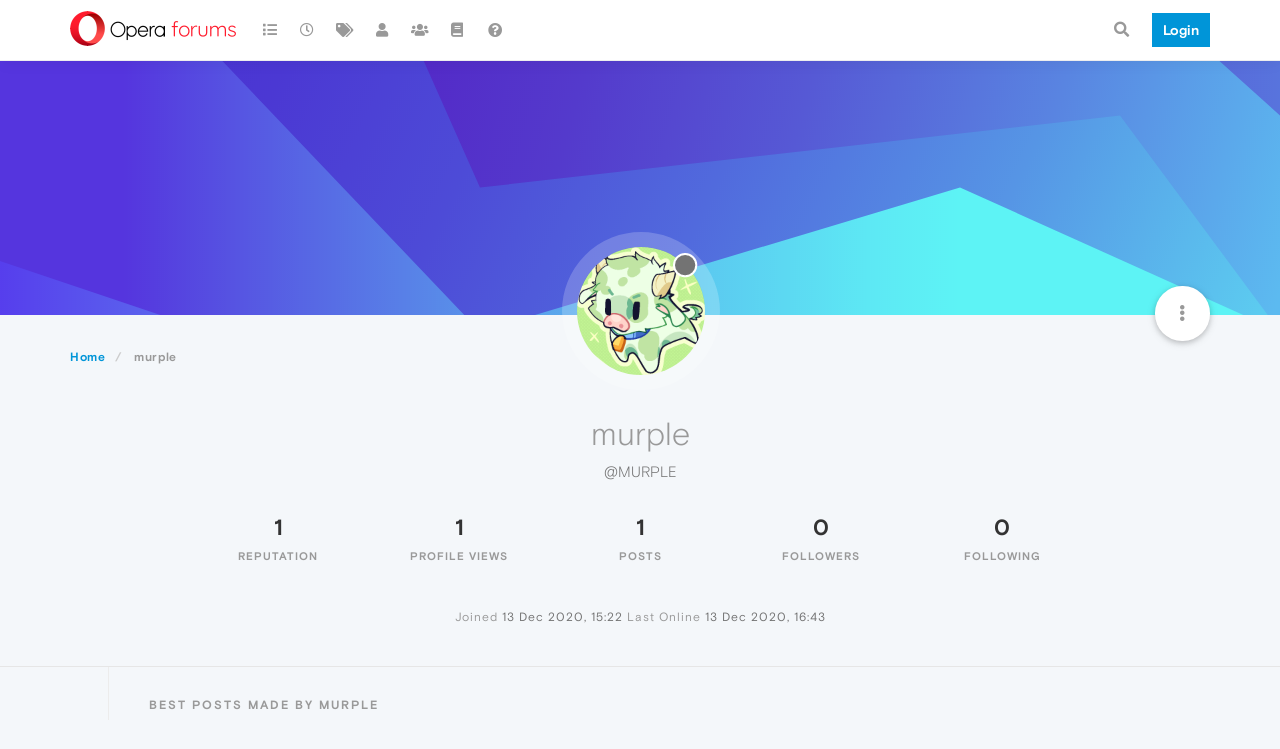

--- FILE ---
content_type: text/html; charset=utf-8
request_url: https://forums.opera.com/user/murple
body_size: 10234
content:
<!DOCTYPE html>
<html lang="en-GB" data-dir="ltr" style="direction: ltr; --panel-offset: 50px;"  >
<head>
	<title>murple | Opera forums</title>
	<meta name="viewport" content="width&#x3D;device-width, initial-scale&#x3D;1.0" />
	<meta name="content-type" content="text/html; charset=UTF-8" />
	<meta name="apple-mobile-web-app-capable" content="yes" />
	<meta name="mobile-web-app-capable" content="yes" />
	<meta property="og:site_name" content="Opera forums" />
	<meta name="msapplication-badge" content="frequency=30; polling-uri=https://forums.opera.com/sitemap.xml" />
	<meta name="theme-color" content="#ffffff" />
	<meta name="title" content="murple" />
	<meta name="description" />
	<meta property="og:title" content="murple" />
	<meta property="og:description" />
	<meta property="og:image" content="https://www.gravatar.com/avatar/1b274309587fa34be23ffc39197b1f44?size=192&d=mm" />
	<meta property="og:image:url" content="https://www.gravatar.com/avatar/1b274309587fa34be23ffc39197b1f44?size=192&d=mm" />
	<meta property="og:image" content="https://forums.opera.com/assets/uploads/system/og-image.png" />
	<meta property="og:image:url" content="https://forums.opera.com/assets/uploads/system/og-image.png" />
	<meta property="og:image:width" content="192" />
	<meta property="og:image:height" content="192" />
	<meta property="og:url" content="https://forums.opera.com/user/murple" />
	
	<link rel="stylesheet" type="text/css" href="/assets/client.css?v=pe35ab12ieg" />
	<link rel="icon" type="image/x-icon" href="/assets/uploads/system/favicon.ico?v&#x3D;pe35ab12ieg" />
	<link rel="manifest" href="/manifest.webmanifest" crossorigin="use-credentials" />
	<link rel="search" type="application/opensearchdescription+xml" title="Opera forums" href="/osd.xml" />
	<link rel="apple-touch-icon" href="/assets/uploads/system/touchicon-orig.png" />
	<link rel="icon" sizes="36x36" href="/assets/uploads/system/touchicon-36.png" />
	<link rel="icon" sizes="48x48" href="/assets/uploads/system/touchicon-48.png" />
	<link rel="icon" sizes="72x72" href="/assets/uploads/system/touchicon-72.png" />
	<link rel="icon" sizes="96x96" href="/assets/uploads/system/touchicon-96.png" />
	<link rel="icon" sizes="144x144" href="/assets/uploads/system/touchicon-144.png" />
	<link rel="icon" sizes="192x192" href="/assets/uploads/system/touchicon-192.png" />
	<link rel="prefetch" href="/assets/src/modules/composer.js?v&#x3D;pe35ab12ieg" />
	<link rel="prefetch" href="/assets/src/modules/composer/uploads.js?v&#x3D;pe35ab12ieg" />
	<link rel="prefetch" href="/assets/src/modules/composer/drafts.js?v&#x3D;pe35ab12ieg" />
	<link rel="prefetch" href="/assets/src/modules/composer/tags.js?v&#x3D;pe35ab12ieg" />
	<link rel="prefetch" href="/assets/src/modules/composer/categoryList.js?v&#x3D;pe35ab12ieg" />
	<link rel="prefetch" href="/assets/src/modules/composer/resize.js?v&#x3D;pe35ab12ieg" />
	<link rel="prefetch" href="/assets/src/modules/composer/autocomplete.js?v&#x3D;pe35ab12ieg" />
	<link rel="prefetch" href="/assets/templates/composer.tpl?v&#x3D;pe35ab12ieg" />
	<link rel="prefetch" href="/assets/language/en-GB/topic.json?v&#x3D;pe35ab12ieg" />
	<link rel="prefetch" href="/assets/language/en-GB/modules.json?v&#x3D;pe35ab12ieg" />
	<link rel="prefetch" href="/assets/language/en-GB/tags.json?v&#x3D;pe35ab12ieg" />
	<link rel="prefetch stylesheet" href="/assets/plugins/nodebb-plugin-markdown/themes/default.min.css" />
	<link rel="prefetch" href="/assets/language/en-GB/markdown.json?v&#x3D;pe35ab12ieg" />
	<link rel="prefetch" href="/assets/src/modules/highlight.js" />
	<link rel="stylesheet" href="https://forums.opera.com/assets/plugins/nodebb-plugin-emoji/emoji/styles.css?v&#x3D;pe35ab12ieg" />
	

	<script>
		var config = JSON.parse('{"relative_path":"","upload_url":"/assets/uploads","asset_base_url":"/assets","assetBaseUrl":"/assets","siteTitle":"Opera forums","browserTitle":"Opera forums","titleLayout":"&#123;pageTitle&#125; | &#123;browserTitle&#125;","showSiteTitle":true,"maintenanceMode":false,"minimumTitleLength":4,"maximumTitleLength":255,"minimumPostLength":4,"maximumPostLength":4999,"minimumTagsPerTopic":0,"maximumTagsPerTopic":5,"minimumTagLength":3,"maximumTagLength":15,"undoTimeout":10000,"useOutgoingLinksPage":false,"allowGuestHandles":false,"allowTopicsThumbnail":false,"usePagination":false,"disableChat":false,"disableChatMessageEditing":false,"maximumChatMessageLength":1000,"socketioTransports":["polling","websocket"],"socketioOrigins":"https://forums.opera.com:*","websocketAddress":"","maxReconnectionAttempts":5,"reconnectionDelay":1500,"topicsPerPage":20,"postsPerPage":20,"maximumFileSize":2048,"theme:id":"nodebb-theme-opera","theme:src":"","defaultLang":"en-GB","userLang":"en-GB","loggedIn":false,"uid":-1,"cache-buster":"v=pe35ab12ieg","topicPostSort":"oldest_to_newest","categoryTopicSort":"newest_to_oldest","csrf_token":false,"searchEnabled":true,"searchDefaultInQuick":"titles","bootswatchSkin":"","enablePostHistory":true,"timeagoCutoff":30,"timeagoCodes":["af","am","ar","az-short","az","be","bg","bs","ca","cs","cy","da","de-short","de","dv","el","en-short","en","es-short","es","et","eu","fa-short","fa","fi","fr-short","fr","gl","he","hr","hu","hy","id","is","it-short","it","ja","jv","ko","ky","lt","lv","mk","nl","no","pl","pt-br-short","pt-br","pt-short","pt","ro","rs","ru","rw","si","sk","sl","sq","sr","sv","th","tr-short","tr","uk","ur","uz","vi","zh-CN","zh-TW"],"cookies":{"enabled":false,"message":"[[global:cookies.message]]","dismiss":"[[global:cookies.accept]]","link":"[[global:cookies.learn_more]]","link_url":"https:&#x2F;&#x2F;www.cookiesandyou.com"},"thumbs":{"size":512},"iconBackgrounds":["#f44336","#e91e63","#9c27b0","#673ab7","#3f51b5","#2196f3","#009688","#1b5e20","#33691e","#827717","#e65100","#ff5722","#795548","#607d8b"],"emailPrompt":1,"useragent":{"isYaBrowser":false,"isAuthoritative":true,"isMobile":false,"isMobileNative":false,"isTablet":false,"isiPad":false,"isiPod":false,"isiPhone":false,"isiPhoneNative":false,"isAndroid":false,"isAndroidNative":false,"isBlackberry":false,"isOpera":false,"isIE":false,"isEdge":false,"isIECompatibilityMode":false,"isSafari":false,"isFirefox":false,"isWebkit":false,"isChrome":true,"isKonqueror":false,"isOmniWeb":false,"isSeaMonkey":false,"isFlock":false,"isAmaya":false,"isPhantomJS":false,"isEpiphany":false,"isDesktop":true,"isWindows":false,"isLinux":false,"isLinux64":false,"isMac":true,"isChromeOS":false,"isBada":false,"isSamsung":false,"isRaspberry":false,"isBot":false,"isCurl":false,"isAndroidTablet":false,"isWinJs":false,"isKindleFire":false,"isSilk":false,"isCaptive":false,"isSmartTV":false,"isUC":false,"isFacebook":false,"isAlamoFire":false,"isElectron":false,"silkAccelerated":false,"browser":"Chrome","version":"131.0.0.0","os":"OS X","platform":"Apple Mac","geoIp":{},"source":"Mozilla/5.0 (Macintosh; Intel Mac OS X 10_15_7) AppleWebKit/537.36 (KHTML, like Gecko) Chrome/131.0.0.0 Safari/537.36; ClaudeBot/1.0; +claudebot@anthropic.com)","isWechat":false},"acpLang":"en-GB","topicSearchEnabled":false,"hideSubCategories":false,"hideCategoryLastPost":false,"enableQuickReply":false,"composer-default":{},"markdown":{"highlight":1,"highlightLinesLanguageList":[""],"theme":"default.min.css","defaultHighlightLanguage":""},"opera":{"authValidateEmailURL":"https://auth.opera.com/account/edit-profile"},"google-analytics":{"id":"UA-4118503-39","displayFeatures":"off"},"emojiCustomFirst":false}');
		var app = {
			user: JSON.parse('{"uid":0,"username":"Guest","displayname":"Guest","userslug":"","fullname":"Guest","email":"","icon:text":"?","icon:bgColor":"#aaa","groupTitle":"","groupTitleArray":[],"status":"offline","reputation":0,"email:confirmed":false,"unreadData":{"":{},"new":{},"watched":{},"unreplied":{}},"isAdmin":false,"isGlobalMod":false,"isMod":false,"privileges":{"chat":false,"upload:post:image":false,"upload:post:file":false,"signature":false,"invite":false,"group:create":false,"search:content":false,"search:users":false,"search:tags":false,"view:users":true,"view:tags":true,"view:groups":true,"local:login":false,"ban":false,"mute":false,"view:users:info":false},"timeagoCode":"en","offline":true,"isEmailConfirmSent":false}')
		};
	</script>

	
	
</head>

<body class="page-user page-user-murple page-status-200 theme-opera user-guest skin-noskin">
	<nav id="menu" class="slideout-menu hidden">
		<section class="menu-section" data-section="navigation">
	<ul class="menu-section-list"></ul>
</section>


	</nav>
	<nav id="chats-menu" class="slideout-menu hidden">
		
	</nav>

	<main id="panel" class="slideout-panel">
		<nav class="navbar navbar-default navbar-fixed-top header" id="header-menu" component="navbar">
			<div class="container">
							<div class="navbar-header">
				<button type="button" class="navbar-toggle pull-left" id="mobile-menu">
					<i class="fa fa-lg fa-fw fa-bars unread-count" data-content="0" data-unread-url="/unread"></i>
				</button>
				

				
				<div class="navbar-search visible-xs pull-right">
					<form action="/search" method="GET">
						<button type="button" class="btn btn-link"><i class="fa fa-lg fa-fw fa-search" title="Search"></i></button>
						<input autocomplete="off" type="text" class="form-control hidden" name="term" placeholder="Search"/>
						<button class="btn btn-primary hidden" type="submit"></button>
						<input type="text" class="hidden" name="in" value="titles" />
					</form>
					<div class="quick-search-container hidden">
						<div class="quick-search-results-container"></div>
					</div>
				</div>
				

				<a class="forum-logo-wrapper" href="/">
					<img alt="" class="forum-logo" src="/plugins/nodebb-theme-opera/static/logo@2x.png" />
				</a>

				<div component="navbar/title" class="visible-xs hidden">
					<span></span>
				</div>
			</div>

			<div id="nav-dropdown" class="hidden-xs">
				
				
				<ul id="logged-out-menu" class="nav navbar-nav navbar-right">
					<li class="login">
						<a class="operaLoginButton" href="/auth/opera?return_path=%2Fuser%2Fmurple" data-base-href="/auth/opera" rel="nofollow" target="_top">
							<span class="btn btn-primary">Login</span>
						</a>
					</li>
				</ul>
				
				
				<ul class="nav navbar-nav navbar-right">
					<li>
						<form id="search-form" class="navbar-form clearfix hidden-xs" role="search" method="GET">
							<button id="search-button" type="button" class="btn btn-link"><i class="fa fa-search fa-fw" title="Search"></i></button>
							<div class="hidden" id="search-fields">
								<div class="form-group">
									<input autocomplete="off" type="text" class="form-control" placeholder="Search" name="query" value="">
									<a href="#"><i class="fa fa-gears fa-fw advanced-search-link"></i></a>
								</div>
								<button type="submit" class="btn btn-default hide">Search</button>
							</div>
						</form>
						<div id="quick-search-container" class="quick-search-container hidden">
							<div class="checkbox filter-category">
								<label>
									<input type="checkbox" checked><span class="name"></span>
								</label>
							</div>
							<div class="text-center loading-indicator"><i class="fa fa-spinner fa-spin"></i></div>
							<div class="quick-search-results-container"></div>
						</div>
					</li>
					<li class="visible-xs" id="search-menu">
						<a href="/search">
							<i class="fa fa-search fa-fw"></i> Search
						</a>
					</li>
				</ul>
				

				<ul class="nav navbar-nav navbar-right hidden-xs">
					<li>
						<a href="#" id="reconnect" class="hide" title="Looks like your connection to Opera forums was lost, please wait while we try to reconnect.">
							<i class="fa fa-check"></i>
						</a>
					</li>
				</ul>

				<ul id="main-nav" class="nav navbar-nav">
					
					
					<li class="">
						<a title="Categories" class="navigation-link "
						 href="&#x2F;categories" >
							
							<i class="fa fa-fw fa-list" data-content=""></i>
							
							
							<span class="visible-xs-inline">Categories</span>
							
							
						</a>
						
					</li>
					
					
					
					<li class="">
						<a title="Recent" class="navigation-link "
						 href="&#x2F;recent" >
							
							<i class="fa fa-fw fa-clock-o" data-content=""></i>
							
							
							<span class="visible-xs-inline">Recent</span>
							
							
						</a>
						
					</li>
					
					
					
					<li class="">
						<a title="Tags" class="navigation-link "
						 href="&#x2F;tags" >
							
							<i class="fa fa-fw fa-tags" data-content=""></i>
							
							
							<span class="visible-xs-inline">Tags</span>
							
							
						</a>
						
					</li>
					
					
					
					<li class="">
						<a title="Users" class="navigation-link "
						 href="&#x2F;users" >
							
							<i class="fa fa-fw fa-user" data-content=""></i>
							
							
							<span class="visible-xs-inline">Users</span>
							
							
						</a>
						
					</li>
					
					
					
					<li class="">
						<a title="Groups" class="navigation-link "
						 href="&#x2F;groups" >
							
							<i class="fa fa-fw fa-group" data-content=""></i>
							
							
							<span class="visible-xs-inline">Groups</span>
							
							
						</a>
						
					</li>
					
					
					
					<li class="">
						<a title="Rules" class="navigation-link "
						 href="&#x2F;rules" >
							
							<i class="fa fa-fw fa-book" data-content=""></i>
							
							
							<span class="visible-xs-inline">Rules</span>
							
							
						</a>
						
					</li>
					
					
					
					<li class="">
						<a title="Help" class="navigation-link "
						 href="&#x2F;help" >
							
							<i class="fa fa-fw fa-question-circle" data-content=""></i>
							
							
							<span class="visible-xs-inline">Help</span>
							
							
						</a>
						
					</li>
					
					
				</ul>

				
			</div>

			</div>
		</nav>

		
		<div class="container" id="download-opera">
			<div class="get-opera">
    <div class="get-opera-closer">
        <svg width="24px" height="24px" viewBox="0 0 30 30" version="1.1" xmlns="http://www.w3.org/2000/svg"
             xmlns:xlink="http://www.w3.org/1999/xlink">
            <circle id="oval" fill="#fff" cx="15" cy="15" r="9"></circle>
            <path d="M19.5146932,11 L11,19.5146932" id="line-1" stroke="#452eb7" stroke-width="2"></path>
            <path d="M19.5146932,19.5146932 L11,11" id="line-2" stroke="#452eb7" stroke-width="2"></path>
        </svg>
    </div>
    <p class="get-opera-title">
        <strong>Do more on the web, with a fast and secure browser!</strong>
    </p>
    <p class="get-opera-element">Download Opera browser with:</p>
    <ul class="get-opera-features-list">
        <li class="get-opera-features-list--adblocker">built-in ad blocker</li>
        <li class="get-opera-features-list--battery-saver">battery saver</li>
        <li class="get-opera-features-list--free-vpn">free VPN</li>
    </ul>
    <a class="get-opera-btn os-default"
       href="https://www.opera.com/computer"
       data-query-params="utm_campaign=forums_banner&amp;utm_medium=ip&amp;utm_source=forums_opera_com">Download
        Opera</a>
</div>

		</div>
		

		<div class="container" id="content">
		<noscript>
    <div class="alert alert-danger">
        <p>
            Your browser does not seem to support JavaScript. As a result, your viewing experience will be diminished, and you have been placed in <strong>read-only mode</strong>.
        </p>
        <p>
            Please download a browser that supports JavaScript, or enable it if it's disabled (i.e. NoScript).
        </p>
    </div>
</noscript>
		
<div class="account">
	
<ol class="breadcrumb" itemscope="itemscope" itemprop="breadcrumb" itemtype="http://schema.org/BreadcrumbList">
	
	<li itemscope="itemscope" itemprop="itemListElement" itemtype="http://schema.org/ListItem" >
		<meta itemprop="position" content="0" />
		<a href="/" itemprop="item">
			<span itemprop="name">
				Home
				
			</span>
		</a>
	</li>
	
	<li component="breadcrumb/current" itemscope="itemscope" itemprop="itemListElement" itemtype="http://schema.org/ListItem" class="active">
		<meta itemprop="position" content="1" />
		
			<span itemprop="name">
				murple
				
				
				
				
			</span>
		
	</li>
	
</ol>



<div data-widget-area="header">
	
</div>

<div class="cover" component="account/cover" style="background-image: url(/assets/images/cover-default.svg); background-position: 50% 50%;">
	<div class="avatar-wrapper" data-uid="310703">
		
		<img src="https://www.gravatar.com/avatar/1b274309587fa34be23ffc39197b1f44?size=192&d=mm" class="avatar avatar-xl avatar-rounded" />
		
		<i component="user/status" class="fa fa-circle status offline" title="Offline"></i>

		
	</div>

	<div class="container">
		<div class="btn-group account-fab bottom-sheet">
	<button type="button" class="fab dropdown-toggle" data-toggle="dropdown" aria-haspopup="true" aria-expanded="false">
		<i class="fa fa-ellipsis-v"></i>
	</button>
	<ul class="dropdown-menu dropdown-menu-right">
		
		<li>
			<a href="/user/murple" class="inline-block" id="profile">Profile</a>
		</li>
		

		
		
		
		
		
		

		<li role="separator" class="divider"></li>
		<li><a href="/user/murple/following">Following <span class="badge badge-default pull-right formatted-number" title="0">0</span></a></li>
		<li><a href="/user/murple/followers">Followers <span class="badge badge-default pull-right formatted-number" title="0">0</span></a></li>
		
		<li role="separator" class="divider"></li>
		<li><a href="/user/murple/topics">Topics <span class="badge badge-default pull-right formatted-number" title="0">0</span></a></li>
		<li><a href="/user/murple/posts">Posts <span class="badge badge-default pull-right formatted-number" title="1">1</span></a></li>
		
		<li><a href="/user/murple/best">Best <span class="badge badge-default pull-right formatted-number" title="1">1</span></a></li>
		<li><a href="/user/murple/controversial">Controversial <span class="badge badge-default pull-right formatted-number" title="0">0</span></a></li>
		
		<li><a href="/user/murple/groups">Groups <span class="badge badge-default pull-right formatted-number" title="0">0</span></a></li>

		

		
	</ul>
</div>


		
		
		
	</div>
</div>


	<div class="profile row">
		<h1 class="fullname">murple</h1>
		<h2 class="username">@murple</h2>
		

		

		

		<div class="account-stats">
			
			<div class="stat">
				<div class="human-readable-number" title="1">1</div>
				<span class="stat-label">Reputation</span>
			</div>
			

			<div class="stat">
				<div class="human-readable-number" title="1">1</div>
				<span class="stat-label">Profile views</span>
			</div>

			<div class="stat">
				<div><a class="human-readable-number" title="1" href="/user/murple/posts">1</a></div>
				<span class="stat-label">Posts</span>
			</div>

			<div class="stat">
				<div><a class="human-readable-number" title="0" href="/user/murple/followers">0</a></div>
				<span class="stat-label">Followers</span>
			</div>

			<div class="stat">
				<div><a class="human-readable-number" title="0" href="/user/murple/following">0</a></div>
				<span class="stat-label">Following</span>
			</div>
		</div>

		<div class="text-center profile-meta">
			<span>Joined</span>
			<strong class="timeago" title="2020-12-13T15:22:19.591Z"></strong>

			<span>Last Online</span>
			<strong class="timeago" title="2020-12-13T16:43:27.956Z"></strong><br />

			

			

			

			
		</div>
	</div>

	<div class="absolute-hr"></div>
	<hr />

	<div class="row">
		<div class="col-xs-12 account-block hidden">
			<div class="account-picture-block text-center">
				<span>
					<span class="account-username"> murple</span>
				</span>

				
				<a component="account/unfollow" href="#" class="btn btn-default hide">Unfollow</a>
				<a component="account/follow" href="#" class="btn btn-primary">Follow</a>
				
			</div>
		</div>
	</div>

	

	

	<div class="row user-posts">
		
		<div class="col-lg-12 col-xs-12">
			<h1 class="section-title">Best posts made by murple</h1>

			<div class="topic">
				<ul component="posts" class="posts-list">
				
				<li component="post" class="posts-list-item " data-pid="236596" data-uid="310703">
	<div class="post-body">
		<div class="post-info">
			<a href="/user/murple"><img class="avatar user-img not-responsive avatar-md avatar-rounded" alt="murple" title="murple" data-uid="310703" loading="lazy" component="avatar/picture" src="https://www.gravatar.com/avatar/1b274309587fa34be23ffc39197b1f44?size=192&d=mm" style="" /></a>

			<div class="post-author">
				<a href="/user/murple">murple</a>
				<span class="timeago" title="2020-12-13T15:52:09.330Z"></span>
			</div>
		</div>

		<a class="topic-title" href="/post/236596">
			RE: Instant search box gone?
		</a>

		<div component="post/content" class="content">
        <p dir="auto">Too bad that it's gone, that was without a doubt, the best feature of opera</p>

		</div>

	</div>
	<a class="topic-category" href="/category/5/opera-for-computers">
				<span class="fa-stack fa-lg">
					<i style="color: #f2f2f2;" class="fa fa-circle fa-stack-2x"></i>
					<i style="color: #501ac4" class="fa fa-desktop fa-stack-1x"></i>
				</span>
		<small>Opera for computers</small>
	</a>
</li>

				
				</ul>
			</div>
		</div>
		
		
		<div class="col-lg-12 col-xs-12">
			<h1 class="section-title">Latest posts made by murple</h1>

			<div class="topic">
				<ul component="posts" class="posts-list">
				
				<li component="post" class="posts-list-item " data-pid="236596" data-uid="310703">
	<div class="post-body">
		<div class="post-info">
			<a href="/user/murple"><img class="avatar user-img not-responsive avatar-md avatar-rounded" alt="murple" title="murple" data-uid="310703" loading="lazy" component="avatar/picture" src="https://www.gravatar.com/avatar/1b274309587fa34be23ffc39197b1f44?size=192&d=mm" style="" /></a>

			<div class="post-author">
				<a href="/user/murple">murple</a>
				<span class="timeago" title="2020-12-13T15:52:09.330Z"></span>
			</div>
		</div>

		<a class="topic-title" href="/post/236596">
			RE: Instant search box gone?
		</a>

		<div component="post/content" class="content">
        <p dir="auto">Too bad that it's gone, that was without a doubt, the best feature of opera</p>

		</div>

	</div>
	<a class="topic-category" href="/category/5/opera-for-computers">
				<span class="fa-stack fa-lg">
					<i style="color: #f2f2f2;" class="fa fa-circle fa-stack-2x"></i>
					<i style="color: #501ac4" class="fa fa-desktop fa-stack-1x"></i>
				</span>
		<small>Opera for computers</small>
	</a>
</li>

				
				</ul>
			</div>
		</div>
		
	</div>

	<div id="user-action-alert" class="alert alert-success hide"></div>
</div>
<script id="ajaxify-data" type="application/json">{"uid":310703,"username":"murple","userslug":"murple","email":"","email:confirmed":true,"joindate":1607872939591,"lastonline":1607877807956,"picture":"https://www.gravatar.com/avatar/1b274309587fa34be23ffc39197b1f44?size=192&d=mm","icon:bgColor":"#673ab7","fullname":"","location":"","birthday":"","website":"","aboutme":"","signature":"","uploadedpicture":null,"profileviews":1,"reputation":1,"postcount":1,"topiccount":0,"lastposttime":1607874729330,"banned":false,"banned:expire":0,"status":"offline","flags":null,"followerCount":0,"followingCount":0,"cover:url":"/assets/images/cover-default.svg","cover:position":"50% 50%","groupTitle":null,"mutedUntil":0,"mutedReason":null,"displayname":"murple","groupTitleArray":[],"icon:text":"M","joindateISO":"2020-12-13T15:22:19.591Z","lastonlineISO":"2020-12-13T16:43:27.956Z","banned_until":0,"banned_until_readable":"Not Banned","aboutmeParsed":"","age":0,"emailClass":"hide","moderationNote":"","isBlocked":false,"yourid":-1,"theirid":310703,"isTargetAdmin":false,"isAdmin":false,"isGlobalModerator":false,"isModerator":false,"isAdminOrGlobalModerator":false,"isAdminOrGlobalModeratorOrModerator":false,"isSelfOrAdminOrGlobalModerator":false,"canEdit":false,"canBan":false,"canMute":false,"canFlag":false,"canChangePassword":false,"isSelf":false,"isFollowing":false,"hasPrivateChat":0,"showHidden":false,"groups":[],"disableSignatures":false,"reputation:disabled":false,"downvote:disabled":false,"profile_links":[],"sso":[],"muted":false,"websiteLink":"http://","websiteName":"","username:disableEdit":1,"email:disableEdit":1,"blocksCount":0,"counts":{"posts":1,"best":1,"controversial":0,"topics":0,"groups":0,"following":0,"followers":0},"posts":[{"pid":236596,"tid":39958,"content":"<p dir=\"auto\">Too bad that it's gone, that was without a doubt, the best feature of opera<\/p>\n","uid":310703,"timestamp":1607874729330,"deleted":false,"upvotes":1,"downvotes":0,"replies":0,"votes":1,"timestampISO":"2020-12-13T15:52:09.330Z","user":{"uid":310703,"username":"murple","userslug":"murple","picture":"https://www.gravatar.com/avatar/1b274309587fa34be23ffc39197b1f44?size=192&d=mm","status":"offline","displayname":"murple","icon:text":"M","icon:bgColor":"#673ab7"},"topic":{"uid":130204,"tid":39958,"title":"Instant search box gone?","cid":5,"tags":[],"slug":"39958/instant-search-box-gone","deleted":0,"scheduled":false,"postcount":114,"mainPid":207251,"teaserPid":238908,"timestamp":1587542406011,"titleRaw":"Instant search box gone?","timestampISO":"2020-04-22T08:00:06.011Z"},"category":{"cid":5,"name":"Opera for computers","icon":"fa-desktop","slug":"5/opera-for-computers","parentCid":0,"bgColor":"#501ac4","color":"#ffffff","backgroundImage":null,"imageClass":"cover"},"isMainPost":false}],"latestPosts":[{"pid":236596,"tid":39958,"content":"<p dir=\"auto\">Too bad that it's gone, that was without a doubt, the best feature of opera<\/p>\n","uid":310703,"timestamp":1607874729330,"deleted":false,"upvotes":1,"downvotes":0,"replies":0,"votes":1,"timestampISO":"2020-12-13T15:52:09.330Z","user":{"uid":310703,"username":"murple","userslug":"murple","picture":"https://www.gravatar.com/avatar/1b274309587fa34be23ffc39197b1f44?size=192&d=mm","status":"offline","displayname":"murple","icon:text":"M","icon:bgColor":"#673ab7"},"topic":{"uid":130204,"tid":39958,"title":"Instant search box gone?","cid":5,"tags":[],"slug":"39958/instant-search-box-gone","deleted":0,"scheduled":false,"postcount":114,"mainPid":207251,"teaserPid":238908,"timestamp":1587542406011,"titleRaw":"Instant search box gone?","timestampISO":"2020-04-22T08:00:06.011Z"},"category":{"cid":5,"name":"Opera for computers","icon":"fa-desktop","slug":"5/opera-for-computers","parentCid":0,"bgColor":"#501ac4","color":"#ffffff","backgroundImage":null,"imageClass":"cover"},"isMainPost":false}],"bestPosts":[{"pid":236596,"tid":39958,"content":"<p dir=\"auto\">Too bad that it's gone, that was without a doubt, the best feature of opera<\/p>\n","uid":310703,"timestamp":1607874729330,"deleted":false,"upvotes":1,"downvotes":0,"replies":0,"votes":1,"timestampISO":"2020-12-13T15:52:09.330Z","user":{"uid":310703,"username":"murple","userslug":"murple","picture":"https://www.gravatar.com/avatar/1b274309587fa34be23ffc39197b1f44?size=192&d=mm","status":"offline","displayname":"murple","icon:text":"M","icon:bgColor":"#673ab7"},"topic":{"uid":130204,"tid":39958,"title":"Instant search box gone?","cid":5,"tags":[],"slug":"39958/instant-search-box-gone","deleted":0,"scheduled":false,"postcount":114,"mainPid":207251,"teaserPid":238908,"timestamp":1587542406011,"titleRaw":"Instant search box gone?","timestampISO":"2020-04-22T08:00:06.011Z"},"category":{"cid":5,"name":"Opera for computers","icon":"fa-desktop","slug":"5/opera-for-computers","parentCid":0,"bgColor":"#501ac4","color":"#ffffff","backgroundImage":null,"imageClass":"cover"},"isMainPost":false}],"breadcrumbs":[{"text":"[[global:home]]","url":"/"},{"text":"murple"}],"title":"murple","allowCoverPicture":true,"selectedGroup":[],"loggedIn":false,"relative_path":"","template":{"name":"account/profile","account/profile":true},"url":"/user/murple","bodyClass":"page-user page-user-murple page-status-200 theme-opera user-guest","returnPath":"%2Fuser%2Fmurple","_header":{"tags":{"meta":[{"name":"viewport","content":"width&#x3D;device-width, initial-scale&#x3D;1.0"},{"name":"content-type","content":"text/html; charset=UTF-8","noEscape":true},{"name":"apple-mobile-web-app-capable","content":"yes"},{"name":"mobile-web-app-capable","content":"yes"},{"property":"og:site_name","content":"Opera forums"},{"name":"msapplication-badge","content":"frequency=30; polling-uri=https://forums.opera.com/sitemap.xml","noEscape":true},{"name":"theme-color","content":"#ffffff"},{"name":"title","content":"murple","noEscape":true},{"name":"description","content":""},{"property":"og:title","content":"murple","noEscape":true},{"property":"og:description","content":""},{"property":"og:image","content":"https://www.gravatar.com/avatar/1b274309587fa34be23ffc39197b1f44?size=192&d=mm","noEscape":true},{"property":"og:image:url","content":"https://www.gravatar.com/avatar/1b274309587fa34be23ffc39197b1f44?size=192&d=mm","noEscape":true},{"property":"og:image","content":"https://forums.opera.com/assets/uploads/system/og-image.png","noEscape":true},{"property":"og:image:url","content":"https://forums.opera.com/assets/uploads/system/og-image.png","noEscape":true},{"property":"og:image:width","content":"192"},{"property":"og:image:height","content":"192"},{"content":"https://forums.opera.com/user/murple","property":"og:url"}],"link":[{"rel":"icon","type":"image/x-icon","href":"/assets/uploads/system/favicon.ico?v&#x3D;pe35ab12ieg"},{"rel":"manifest","href":"/manifest.webmanifest","crossorigin":"use-credentials"},{"rel":"search","type":"application/opensearchdescription+xml","title":"Opera forums","href":"/osd.xml"},{"rel":"apple-touch-icon","href":"/assets/uploads/system/touchicon-orig.png"},{"rel":"icon","sizes":"36x36","href":"/assets/uploads/system/touchicon-36.png"},{"rel":"icon","sizes":"48x48","href":"/assets/uploads/system/touchicon-48.png"},{"rel":"icon","sizes":"72x72","href":"/assets/uploads/system/touchicon-72.png"},{"rel":"icon","sizes":"96x96","href":"/assets/uploads/system/touchicon-96.png"},{"rel":"icon","sizes":"144x144","href":"/assets/uploads/system/touchicon-144.png"},{"rel":"icon","sizes":"192x192","href":"/assets/uploads/system/touchicon-192.png"},{"rel":"prefetch","href":"/assets/src/modules/composer.js?v&#x3D;pe35ab12ieg"},{"rel":"prefetch","href":"/assets/src/modules/composer/uploads.js?v&#x3D;pe35ab12ieg"},{"rel":"prefetch","href":"/assets/src/modules/composer/drafts.js?v&#x3D;pe35ab12ieg"},{"rel":"prefetch","href":"/assets/src/modules/composer/tags.js?v&#x3D;pe35ab12ieg"},{"rel":"prefetch","href":"/assets/src/modules/composer/categoryList.js?v&#x3D;pe35ab12ieg"},{"rel":"prefetch","href":"/assets/src/modules/composer/resize.js?v&#x3D;pe35ab12ieg"},{"rel":"prefetch","href":"/assets/src/modules/composer/autocomplete.js?v&#x3D;pe35ab12ieg"},{"rel":"prefetch","href":"/assets/templates/composer.tpl?v&#x3D;pe35ab12ieg"},{"rel":"prefetch","href":"/assets/language/en-GB/topic.json?v&#x3D;pe35ab12ieg"},{"rel":"prefetch","href":"/assets/language/en-GB/modules.json?v&#x3D;pe35ab12ieg"},{"rel":"prefetch","href":"/assets/language/en-GB/tags.json?v&#x3D;pe35ab12ieg"},{"rel":"prefetch stylesheet","type":"","href":"/assets/plugins/nodebb-plugin-markdown/themes/default.min.css"},{"rel":"prefetch","href":"/assets/language/en-GB/markdown.json?v&#x3D;pe35ab12ieg"},{"rel":"prefetch","href":"/assets/src/modules/highlight.js"},{"rel":"stylesheet","href":"https://forums.opera.com/assets/plugins/nodebb-plugin-emoji/emoji/styles.css?v&#x3D;pe35ab12ieg"}]}},"widgets":{"header":[]}}</script>		</div><!-- /.container#content -->
	</main>
	

	<footer class="hf hf__footer">
  <div class="hf-wrapper hf__columns">
    <div>
      <input id="hf-downloads-switcher" class="hf__dd-switcher hf-hide" type="checkbox">
      <h2 class="hf__heading">
        <label class="hf__label" for="hf-downloads-switcher">Download Opera</label>
      </h2>
      <div class="hf__dd-content">
        <h3 class="hf__sub-heading"><a href="https://www.opera.com/computer">Computer browsers</a></h3>
        <ul class="hf__links">
          <li><a class="hf__link" href="https://www.opera.com/download?os=windows">Opera for Windows</a></li>
          <li><a class="hf__link" href="https://www.opera.com/download?os=mac">Opera for Mac</a></li>
          <li><a class="hf__link" href="https://www.opera.com/download?os=linux">Opera for Linux</a></li>
          <li><a class="hf__link" href="https://www.opera.com/computer/beta">Opera beta version</a></li>
          <li><a class="hf__link" href="https://www.opera.com/computer/portable">Opera USB</a></li>
        </ul>
        <h3 class="hf__sub-heading"><a href="https://www.opera.com/mobile">Mobile browsers</a></h3>
        <ul class="hf__links">
          <li><a class="hf__link" href="https://www.opera.com/mobile/operabrowser">Opera for Android</a></li>
          <li><a class="hf__link" href="https://www.opera.com/mobile/mini/android">Opera Mini</a></li>
          <li><a class="hf__link" href="https://www.opera.com/mobile/touch">Opera Touch</a></li>
          <li><a class="hf__link" href="https://www.opera.com/mobile/basic-phones">Opera for basic phones</a></li>
        </ul>
      </div>
    </div>

    <div>
      <input id="hf-services-switcher" class="hf__dd-switcher hf-hide" type="checkbox">
      <h2 class="hf__heading">
        <label class="hf__label" for="hf-services-switcher">Services</label>
      </h2>
      <div class="hf__dd-content">
        <ul class="hf__links">
          <li><a class="hf__link" href="https://addons.opera.com">Add-ons</a></li>
          <li><a class="hf__link" href="https://auth.opera.com">Opera account</a></li>
          <li><a class="hf__link" href="https://addons.opera.com/wallpapers">Wallpapers</a></li>
          <li><a class="hf__link" href="https://www.opera.com/ads">Opera Ads</a></li>
        </ul>
      </div>
    </div>

    <div>
      <input id="hf-help-switcher" class="hf__dd-switcher hf-hide" type="checkbox">
      <h2 class="hf__heading">
        <label class="hf__label" for="hf-help-switcher">Help</label>
      </h2>
      <div class="hf__dd-content">
        <ul class="hf__links">
          <li><a class="hf__link" href="https://www.opera.com/help">Help &amp; support</a></li>
          <li><a class="hf__link" href="https://blogs.opera.com">Opera blogs</a></li>
          <li><a class="hf__link" href="https://forums.opera.com">Opera forums</a></li>
          <li><a class="hf__link" href="https://dev.opera.com/">Dev.Opera</a></li>
        </ul>
      </div>
    </div>

    <div>
      <input id="hf-legal-switcher" class="hf__dd-switcher hf-hide" type="checkbox">
      <h2 class="hf__heading">
        <label class="hf__label" for="hf-legal-switcher">Legal</label>
      </h2>
      <div class="hf__dd-content">
        <ul class="hf__links">
          <li><a rel="nofollow" class="hf__link" href="https://security.opera.com">Security</a></li>
          <li><a rel="nofollow" class="hf__link" href="https://www.opera.com/privacy">Privacy</a></li>
          <li><a rel="nofollow" class="hf__link" href="https://www.opera.com/privacy/cookies">Cookies Policy</a></li>
          <li><a rel="nofollow" class="hf__link" href="https://www.opera.com/eula">EULA</a></li>
          <li><a rel="nofollow" class="hf__link" href="https://www.opera.com/terms">Terms of Service</a></li>
        </ul>
      </div>
    </div>

    <div>
      <input id="hf-company-switcher" class="hf__dd-switcher hf-hide" type="checkbox">
      <h2 class="hf__heading">
        <label class="hf__label" for="hf-company-switcher">Company</label>
      </h2>
      <div class="hf__dd-content">
        <ul class="hf__links">
          <li><a class="hf__link" href="https://www.opera.com/about">About Opera</a></li>
          <li><a class="hf__link" href="https://www.opera.com/newsroom">Press info</a></li>
          <li><a class="hf__link" href="https://jobs.opera.com/">Jobs</a></li>
          <li><a class="hf__link" href="https://investor.opera.com/">Investors</a></li>
          <li><a class="hf__link" href="https://www.opera.com/b2b">Become a partner</a></li>
          <li><a class="hf__link" href="https://www.opera.com/contact">Contact us</a></li>
        </ul>
      </div>
    </div>
  </div>
  <div class="hf-wrapper hf__bottom">

    <div class="hf__social-box">
      <h2 class="hf__headline hf-hide">Follow Opera</h2>
      <ul class="hf__social-icons">
        <li>
          <a href="https://www.facebook.com/Opera/" target="_blank" rel="noopener nofollow" title="Opera - Facebook">
            <img src="/plugins/nodebb-theme-opera/static/images/social-icons/fb.svg" alt="Opera - Facebook">
          </a>
        </li>
        <li>
          <a href="https://twitter.com/opera" target="_blank" rel="noopener nofollow" title="Opera - Twitter">
            <img src="/plugins/nodebb-theme-opera/static/images/social-icons/twitter.svg" alt="Opera - Twitter" >
          </a>
        </li>
        <li>
          <a href="https://www.youtube.com/opera" target="_blank" rel="noopener nofollow" title="Opera - YouTube">
            <img src="/plugins/nodebb-theme-opera/static/images/social-icons/youtube.svg" alt="Opera - YouTube" >
          </a>
        </li>
        <li>
          <a href="https://www.linkedin.com/company/opera-software" target="_blank" rel="noopener nofollow" title="Opera - LinkedIn">
            <img src="/plugins/nodebb-theme-opera/static/images/social-icons/linkedin.svg" alt="Opera - LinkedIn">
          </a>
        </li>
        <li>
          <a class="instagram" href="https://www.instagram.com/opera/" target="_blank" rel="noopener nofollow" title="Opera - Instagram">
            <img src="/plugins/nodebb-theme-opera/static/images/social-icons/instagram.svg" alt="Opera - Instagram">
          </a>
        </li>
      </ul>
    </div>
    <div class="hf__company-box">
      <p>&copy; Opera Software 1995-<span id="current-year"></span></p>
    </div>
  </div>
</footer>


	<div class="hide">
	<script>
	window.addEventListener('load', function () {
		define(config.relative_path + '/assets/templates/500.js', function () {
			function compiled(helpers, context, get, iter, helper) {
				return '<div class="alert alert-danger">\n\t<strong>Internal Error.</strong>\n\t<p>Oops! Looks like something went wrong!</p>\n\t<p>' + 
					helpers.__escape(get(context && context['path'])) + '</p>\n\t' + 
					(get(context && context['error']) ? '<p>' + helpers.__escape(get(context && context['error'])) + '</p>' : '') + '\n\n\t' + 
					(get(context && context['returnLink']) ? '\n\t<p>Press back to return to the previous page</p>\n\t' : '') + '\n</div>\n';
			}

			return compiled;
		});
	});
</script>
	</div>

	<script defer src="/assets/nodebb.min.js?v=pe35ab12ieg"></script>



<script>
    if (document.readyState === 'loading') {
        document.addEventListener('DOMContentLoaded', prepareFooter);
    } else {
        prepareFooter();
    }

    function prepareFooter() {
        

        $(document).ready(function () {
            app.coldLoad();
        });
    }
</script>
</body>
</html>
